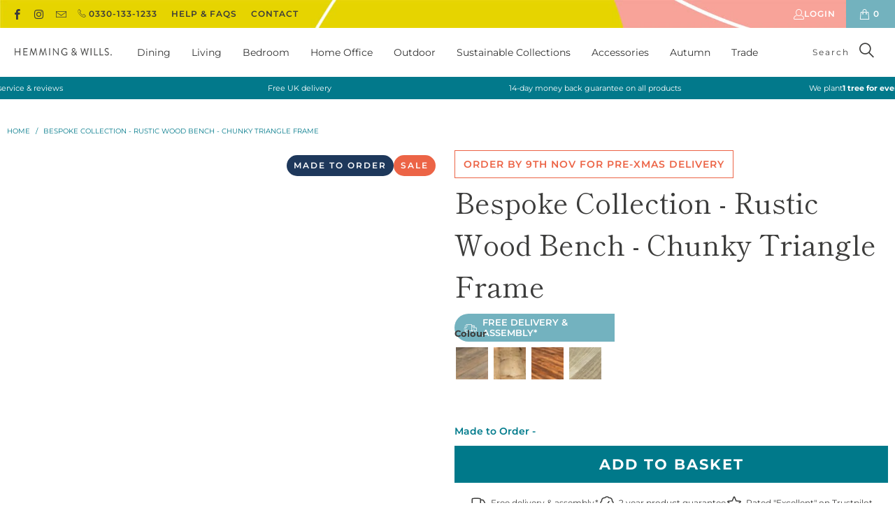

--- FILE ---
content_type: text/javascript
request_url: https://hemmingandwills.co.uk/cdn/shop/t/97/assets/tabs.min.js?v=115347683656108700461744810081
body_size: 378
content:
!function(e,t){"function"==typeof define&&define.amd?define([],function(){return t(e)}):"object"==typeof exports?module.exports=t(e):e.Tabby=t(e)}("undefined"!=typeof global?global:"undefined"!=typeof window?window:this,function(e){"use strict";var t={idPrefix:"tabby-toggle_",default:"[data-tabby-default]"},r=function(t){if(t&&"true"!=t.getAttribute("aria-selected")){var r=document.querySelector(t.hash);if(r){var n=function(e){var t=e.closest('[role="tablist"]');if(!t)return{};var r=t.querySelector('[role="tab"][aria-selected="true"]');if(!r)return{};var n=document.querySelector(r.hash);return r.setAttribute("aria-selected","false"),r.setAttribute("tabindex","-1"),n?(n.setAttribute("hidden","hidden"),{previousTab:r,previousContent:n}):{previousTab:r}}(t);!function(e,t){e.setAttribute("aria-selected","true"),e.setAttribute("tabindex","0"),t.removeAttribute("hidden"),e.focus()}(t,r),n.tab=t,n.content=r,function(t,r){var n;"function"==typeof e.CustomEvent?n=new CustomEvent("tabby",{bubbles:!0,cancelable:!0,detail:r}):(n=document.createEvent("CustomEvent")).initCustomEvent("tabby",!0,!0,r),t.dispatchEvent(n)}(t,n)}}},n=function(e,t){var n=function(e){var t=e.closest('[role="tablist"]'),r=t?t.querySelectorAll('[role="tab"]'):null;if(r)return{tabs:r,index:Array.prototype.indexOf.call(r,e)}}(e);if(n){var o,i=n.tabs.length-1;["ArrowUp","ArrowLeft","Up","Left"].indexOf(t)>-1?o=n.index<1?i:n.index-1:["ArrowDown","ArrowRight","Down","Right"].indexOf(t)>-1?o=n.index===i?0:n.index+1:"Home"===t?o=0:"End"===t&&(o=i),r(n.tabs[o])}};return function(o,i){var a,u,l={};l.destroy=function(){var e=u.querySelectorAll("a");Array.prototype.forEach.call(e,function(e){var t=document.querySelector(e.hash);t&&function(e,t,r){e.id.slice(0,r.idPrefix.length)===r.idPrefix&&(e.id=""),e.removeAttribute("role"),e.removeAttribute("aria-controls"),e.removeAttribute("aria-selected"),e.removeAttribute("tabindex"),e.closest("li").removeAttribute("role"),t.removeAttribute("role"),t.removeAttribute("aria-labelledby"),t.removeAttribute("hidden")}(e,t,a)}),u.removeAttribute("role"),document.documentElement.removeEventListener("click",c,!0),u.removeEventListener("keydown",d,!0),a=null,u=null},l.setup=function(){if(u=document.querySelector(o)){var e=u.querySelectorAll("a");u.setAttribute("role","tablist"),Array.prototype.forEach.call(e,function(e){var t=document.querySelector(e.hash);t&&function(e,t,r){e.id||(e.id=r.idPrefix+t.id),e.setAttribute("role","tab"),e.setAttribute("aria-controls",t.id),e.closest("li").setAttribute("role","presentation"),t.setAttribute("role","tabpanel"),t.setAttribute("aria-labelledby",e.id),e.matches(r.default)?e.setAttribute("aria-selected","true"):(e.setAttribute("aria-selected","false"),e.setAttribute("tabindex","-1"),t.setAttribute("hidden","hidden"))}(e,t,a)})}},l.toggle=function(e){var t=e;"string"==typeof e&&(t=document.querySelector(o+' [role="tab"][href*="'+e+'"]')),r(t)};var c=function(e){var t=e.target.closest(o+' [role="tab"]');t&&(e.preventDefault(),r(t))},d=function(e){var t=document.activeElement;t.matches(o+' [role="tab"]')&&(["ArrowUp","ArrowDown","ArrowLeft","ArrowRight","Up","Down","Left","Right","Home","End"].indexOf(e.key)<0||n(t,e.key))};return a=function(){var e={};return Array.prototype.forEach.call(arguments,function(t){for(var r in t){if(!t.hasOwnProperty(r))return;e[r]=t[r]}}),e}(t,i||{}),l.setup(),function(t){if(!(e.location.hash.length<1)){var n=document.querySelector(t+' [role="tab"][href*="'+e.location.hash+'"]');r(n)}}(o),document.documentElement.addEventListener("click",c,!0),u.addEventListener("keydown",d,!0),l}});

--- FILE ---
content_type: image/svg+xml
request_url: https://hemmingandwills.co.uk/cdn/shop/t/97/assets/Ecologi_Logo_White.svg?v=71027102523539299591744809967
body_size: 1860
content:
<?xml version="1.0" encoding="utf-8"?>
<!-- Generator: Adobe Illustrator 24.1.3, SVG Export Plug-In . SVG Version: 6.00 Build 0)  -->
<svg version="1.1" id="Layer_1" xmlns="http://www.w3.org/2000/svg" xmlns:xlink="http://www.w3.org/1999/xlink" x="0px" y="0px"
	 viewBox="0 0 988.4 504.4" style="enable-background:new 0 0 988.4 504.4;" xml:space="preserve">
<style type="text/css">
	.st0{fill:#FFFFFF;}
</style>
<g id="Layer_2_1_">
	<path class="st0" d="M369.7,280.9c1.5-6.7,3.5-13.3,6-19.7c2.4-6.6,5.6-12.8,9.4-18.7c3.7-5.8,8.2-11,13.2-15.7
		c5-4.7,10.9-8.5,17.2-11.2c2.7-0.5,5.6-0.9,8.8-1.3c3.1-0.3,6.1-0.9,9.1-1.6c2.8-0.7,5.4-1.7,7.8-3.2c2.3-1.4,4-3.5,4.9-5.9
		c0.5-1.4,0.7-2.9,0.7-4.3c0.1-1.4-0.3-2.8-1-4c-0.9-1.4-1.7-2.9-2.3-4.4c-0.7-2-2.1-3.5-4-4.4c-2.4-1.3-5-2.2-7.6-2.8
		c-3.2-0.7-6.4-1.2-9.7-1.5c-3.5-0.3-6.7-0.4-9.8-0.4c-2.9,0-5.4,0.1-7.6,0.3c-1.7,0.1-3.4,0.4-5.1,0.8c-9,2-17.6,6.4-26.1,13.2
		c-8.5,6.8-16,14.8-22.3,23.7c-6.3,8.7-11.5,18.2-15.4,28.2c-3.8,9.8-5.7,18.6-5.7,26.5c-0.2,1.3-0.2,2.6-0.2,3.8c0,1.3,0,2.6,0,3.8
		c0,0.3,0,0.6,0,0.8c-8.5,7.5-17.6,14.3-27.3,20.3c-8.8,5.5-26.7,9.7-34.2,9.7H266c-8.2-0.7-13.9-3.8-16.8-9.4
		c-3.1-6-4.6-12.7-4.5-19.5c0-4.2,0.3-8.3,1-12.4c0.7-4.2,1.5-8.4,2.5-12.4c3.6-14.5,9.1-26.9,16.6-37s14.9-15.2,22.5-15.2
		c0.4-0.1,0.9,0,1.2,0.2c0.2,0.2,0.6,0.2,1.2,0.2c2.5,0.4,4.9,0.6,7.4,0.5c5.9,0,10.6-1.3,14.1-3.8s5.2-5.5,5.2-8.8
		c-0.1-2.5-1-4.9-2.7-6.8c-1.8-2.2-5-3.9-9.7-5.3c-3.9-1.3-8-2.3-12.1-2.8c-4-0.5-8.1-0.8-12.1-0.8c-12.9-0.1-25.6,2.7-37.4,8.1
		c-11.6,5.3-22,12.6-30.9,21.7c-8.8,8.9-16,19.4-21.3,30.8c-5.2,11.1-7.9,23.1-7.9,35.3c0,10.8,1.6,20,4.7,27.8
		c2.7,7.1,6.9,13.6,12.1,19.2c4.9,5,10.8,9.1,17.3,11.8c6.5,2.8,13.4,4.8,20.4,5.8c5.2,1,10.5,1.5,15.8,1.5
		c12.2,0.1,24.4-2.4,35.6-7.2c11.6-5,22.5-11.8,32.2-19.9c4.5-3.7,8.8-7.7,12.8-11.9c1.2,3.4,2.8,6.6,4.7,9.6
		c2.8,4.3,6.2,8.2,10.1,11.6c4.6,4,9.6,7.6,14.8,10.8c4.3,2.8,8.9,5,13.8,6.4c4.9,1.5,9.9,2.3,15,2.3c4.4,0,8.8-0.8,12.9-2.5
		c7-3,13.2-7.5,18.3-13.1c5.3-5.8,9.7-12.4,13.2-19.4c3.5-7.1,6.1-14.6,7.8-22.3c1.6-7.1,2.5-14.4,2.5-21.7c0-1.4-0.1-3.3-0.3-5.5
		c-0.2-2.3-0.5-4.6-0.9-6.8c-0.4-2.1-1-4.2-1.8-6.1c-0.5-1.5-1.6-2.7-3-3.3c-0.2-0.3-0.3-0.6-0.3-1c0-0.4,0-0.7-0.3-1
		c-0.3-1.1-0.8-2.2-1.5-3.1c-0.7-0.8-1.5-1.6-2.3-2.4c-0.5-1.4-1.2-2.7-2.1-3.8c-1.2-1.8-2.2-2.6-3.1-2.6l-1.8-3.3
		c-0.5-0.2-1-0.3-1.5-0.2c-1,0-1.5,0.4-1.5,1.2c-0.2,0.3-0.3,0.6-0.2,1c0,0.3,0,0.7,0.1,1c0.1,0.3,0.1,0.7,0.1,1
		c1.1,2.8,1.8,5.7,2.1,8.7c0.3,3,0.5,5.9,0.6,8.9c-1.1,9.6-3,19.2-5.5,28.5c-2.5,9.2-6,18.2-10.3,26.7c-1.5,3-3.3,6-5.3,8.7
		c-2.1,2.8-4.5,5.2-7.3,7.3c-2,1.6-4.1,2.9-6.5,3.9c-2.7,1.1-5.6,1.6-8.5,1.5c-3,0.1-6-0.9-8.3-3c-2.2-2.1-3.9-4.7-5-7.5
		c-1.3-3.2-2.1-6.6-2.5-10.1c-0.4-3.5-0.7-7-0.7-10.6c0-2.2,0-4.4,0.2-6.4S369.6,282.2,369.7,280.9z"/>
	<path class="st0" d="M621.7,280.9c1.5-6.7,3.5-13.3,6-19.7c2.4-6.6,5.6-12.8,9.4-18.7c3.7-5.8,8.2-11,13.2-15.7
		c5-4.7,10.9-8.5,17.2-11.2c2.7-0.5,5.6-0.9,8.8-1.3c3.1-0.3,6.1-0.9,9.1-1.6c2.8-0.7,5.4-1.7,7.8-3.2c2.3-1.4,4-3.5,4.9-5.9
		c0.5-1.4,0.7-2.9,0.7-4.3c0.1-1.4-0.3-2.8-1-4c-0.9-1.4-1.7-2.9-2.3-4.4c-0.7-2-2.1-3.5-4-4.4c-2.4-1.3-5-2.2-7.6-2.8
		c-3.2-0.7-6.4-1.2-9.7-1.5c-3.5-0.3-6.7-0.4-9.8-0.4c-2.9,0-5.4,0.1-7.6,0.3c-1.7,0.1-3.4,0.4-5.1,0.8c-9,2-17.6,6.4-26.1,13.2
		c-8.5,6.8-16,14.8-22.3,23.7c-6.3,8.7-11.5,18.2-15.4,28.2c-3.8,9.8-5.7,18.6-5.7,26.5c-0.2,1.3-0.2,2.6-0.2,3.8c0,1.2,0,2.4,0,3.6
		c-4.5,6.1-8.9,11.8-13.2,17.2c-6.3,8.1-13.2,15.9-20.4,23.3c-6,6-10.4,9-13.2,9c-0.5,0.1-1-0.1-1.4-0.5c-1.8-1.6-3.2-5.6-4-12
		c-0.9-7.6-1.3-15.2-1.3-22.9c0-6.9,0.1-14.1,0.3-21.5c0.2-7.4,0.5-14.5,0.8-21.3c0.3-6.8,0.5-12.8,0.8-18.2
		c0.3-5.4,0.5-9.5,0.8-12.3c7.2-14.5,14.2-28.2,20.9-41c6.8-12.8,12.9-25.6,18.4-38.4c5.7-13.2,10.6-26.7,14.8-40.5
		c4.6-15.5,8.1-31.3,10.4-47.3c0.8-6,1.2-12,1.2-18c-0.1-13.2-2.6-22.8-7.5-28.8C584.7,2.9,578-0.1,569.4,0H566
		c-1.3,0-2.6,0.2-3.9,0.5C553,2.1,543.9,8.6,534.7,20c-9.2,11.4-17.7,25.7-25.4,43c-8.3,18.7-15,38-20.1,57.8
		c-5.5,20.7-9.5,41.8-11.9,63.1c-2.5,21.3-3.7,42.8-3.6,64.3c0.2,19.5,1.8,36.4,4.9,50.7s8.2,24.7,15.3,31.3
		c5.4,5.1,11.4,9.5,17.9,13.1c5.6,3.1,11.9,4.6,18.3,4.6c11-0.1,22.6-5.3,35-15.6c7-5.9,14.7-13.8,22.9-23.8
		c0.7,1.3,1.4,2.5,2.1,3.7c2.8,4.3,6.2,8.2,10.1,11.6c4.6,4,9.6,7.6,14.8,10.8c4.3,2.8,8.9,5,13.8,6.4c4.9,1.5,9.9,2.3,15,2.3
		c4.4,0,8.8-0.8,12.9-2.5c7-3,13.2-7.5,18.3-13.1c5.3-5.8,9.7-12.4,13.2-19.4c3.5-7.1,6.1-14.6,7.8-22.3c1.6-7.1,2.5-14.4,2.5-21.7
		c0-1.4-0.1-3.3-0.3-5.5c-0.2-2.3-0.5-4.6-0.9-6.8c-0.4-2.1-1-4.2-1.8-6.1c-0.5-1.5-1.6-2.7-3-3.3c-0.2-0.3-0.3-0.6-0.3-1
		c0-0.4,0-0.7-0.3-1c-0.3-1.1-0.8-2.2-1.5-3.1c-0.7-0.8-1.5-1.6-2.3-2.4c-0.5-1.4-1.2-2.7-2.1-3.8c-1.2-1.8-2.2-2.6-3.1-2.6
		l-1.8-3.3c-0.5-0.2-1-0.3-1.5-0.2c-1,0-1.5,0.4-1.5,1.2c-0.2,0.3-0.3,0.6-0.2,1c0,0.3,0,0.7,0.1,1c0.1,0.3,0.1,0.7,0.1,1
		c1.1,2.8,1.8,5.7,2.1,8.7c0.3,3,0.5,5.9,0.6,8.9c-1.1,9.6-3,19.2-5.5,28.5c-2.5,9.2-6,18.2-10.3,26.7c-1.5,3-3.3,6-5.3,8.7
		c-2.1,2.8-4.5,5.2-7.3,7.3c-2,1.6-4.1,2.9-6.5,3.9c-2.7,1.1-5.6,1.6-8.5,1.5c-3,0.1-6-0.9-8.3-3c-2.2-2.1-3.9-4.7-5-7.5
		c-1.3-3.2-2.1-6.6-2.5-10.1c-0.4-3.5-0.7-7-0.7-10.6c0-2.2,0-4.4,0.2-6.4S621.6,282.2,621.7,280.9z M539,141.7
		c3.2-14.7,7.2-29.8,11.8-45.4s9.5-30.4,14.7-44.2c5.2-13.9,10.1-24.5,14.6-31.7c0-0.3,0.1,0.3,0.2,1.9s0.2,3,0.3,4.2
		c-1.9,13.5-4.5,26.9-7.9,40.2c-3.3,12.6-6.9,25-10.9,37.1s-8.3,24.1-13,36c-4.6,11.8-9.6,23.9-15,36.2
		C534,167.8,535.8,156.4,539,141.7z"/>
	<path class="st0" d="M985.4,266c-1.9-2.6-3.9-3.8-6-3.7c-1.3,0.1-2.5,0.9-3.5,2.7c-0.5,1-3.4,5.9-5.8,10.9
		c-4.4,9.2-11.8,19-15.4,23.4s-6.6,6.6-8.7,6.7c-0.8,0.1-1.6-0.3-2.1-0.9c-1.1-1.3-1.8-4.1-2-8.4c-0.2-7.4,0.2-14.7,1.1-22
		c1-9,2.2-18.2,3.6-27.6c1.4-9.4,2.8-17.9,4.2-25.6c1-5.3,1.8-10.7,2.2-16.1c0.7-2.1,1-4.3,0.9-6.5c-0.2-4.7-2.3-8.9-6.1-12.7
		c-3.8-3.8-8.1-5.6-12.9-5.3c-1.3,0.1-2.5,0.1-3.8-0.1c-1.1-0.1-2.3-0.1-3.4-0.1c-1.7,0-3.4,0.6-4.7,1.7c-3.1,2.5-6,7.4-8.7,14.9
		c-2.9,8.2-5.3,16.5-7,25c-0.5,2.5-1,5-1.5,7.5c-2.4,0.5-4.7,1.5-6.7,2.8c-11.5,6.5-26.8,18-39.2,28c-0.4-9.1-2.2-54.8-2.2-56.5
		c0-1.5,0.2-3.1,0.5-4.6c0.3-1.5,0.4-3,0.4-4.6c-0.1-3-1.3-5.8-3.2-8c-1.8-2-4.1-3.5-6.6-4.3c-2.7-0.9-5.6-1.6-8.5-1.8
		c-3.1-0.3-6.1-0.5-9.2-0.5c-13.9,0.1-27.6,3.1-40.3,8.9c-13.1,5.8-25.4,13.3-36.4,22.4c-10.3,8.4-19.2,18.3-26.3,29.5
		c-6.7,10.7-10.1,20.9-10.1,30.7c0,5.2,12.5,62.1,84,8.8c26.3-19.6,23.8-30.2,27.2-31.7c0.3,4.3,0.5,4.9,0.5,9.2v25.2
		c-6.1,6.4-43.7,44.4-77.7,89.4c-15.6,22.9-30,55-34,76c-3.9,20.7-11.8,65.4,35.9,54c25.1-6,66.1-56,77.2-86.2
		c12.1-33.1,27.9-70.3,29.7-114.9l-0.2-7l38.4-38.9c0,0,1.9-2.9,4-6.8c-0.1,0.6-0.2,1.3-0.2,1.9c-1,8.3-1.3,16.7-1,25
		c0.5,9.6,1.9,17.4,4.2,23.2c1.9,5.1,4.5,9.8,7.9,14.1c2.5,3.1,5.5,5.6,9,7.5c3,1.5,5.5,2.7,7.4,3.6c1.9,0.8,3.9,1.4,5.9,1.7
		c1.8,0.2,3.6,0.3,5.4,0.2c6.9-0.3,13.6-3.3,20-8.7c6.9-6,13-12.9,18.1-20.6c3.3-4.8,5.8-10.2,7.3-15.8c1-1.8,1.5-3.9,1.3-6
		C988.3,271.7,987.3,268.6,985.4,266z M799.1,249.5c-18.6,19.4-41.1,26.5-46,22c-5.2-4.8,10.4-28.2,28-43
		c25.5-21.5,37.6-24.8,41.6-26.3C828.1,202.5,820.1,227.5,799.1,249.5L799.1,249.5z M816.2,366.7c-5.2,14-11.4,27.7-18.3,41
		c-6.9,13.3-14.8,26-23.6,38c-8.6,11.6-16.6,20-24.3,25.2c0.3-11.3,3.3-23.3,8.9-35.9c5.8-13,12.5-25.5,20.1-37.5
		c7.8-12.4,15.9-24.2,24.3-35.5c8.4-11.3,15.6-21.2,21.7-29.8C824.2,341.6,821.3,353.1,816.2,366.7z"/>
	<path class="st0" d="M928.7,153.2c2.1,3.4,4.6,6.5,7.5,9.3c2.8,2.8,5.8,4.2,8.9,4c5.1-0.2,9.6-2.9,13.6-8c4-4.9,5.9-11.2,5.5-17.5
		l-0.2-3.6c-0.4-8.7-1.9-14.7-4.3-18.1c-2.1-3.2-5.8-5-9.6-4.7c-2.6,0.3-5.1,1-7.6,1.9c-3.5,1.3-6.7,3-9.7,5.2
		c-3.1,2.2-5.9,4.9-8.1,8c-2.2,2.8-3.3,6.3-3.1,9.8C923.6,144.3,926,148.8,928.7,153.2z"/>
	<path class="st0" d="M182.1,54.5c11,0,17-17,14-19s-123-12-155-6s-10,22-10,22s-18,143-24,182c-5,32.4-12,94-2,108s76.3,7.4,100,2
		c57-13,71-18,74-21s0.8-12.8-8-11c-10,2-30,2-78,3c-6,0.1-31,0-31-6s14-110,14-110c0-3,71,1,78,0s16-19,11-22s-85-4-85-4l17-114
		C97.1,58.5,171.1,54.5,182.1,54.5z"/>
</g>
</svg>


--- FILE ---
content_type: image/svg+xml
request_url: https://hemmingandwills.co.uk/cdn/shop/t/97/assets/icon-scrolldown.svg?v=122019828959498366861744809994
body_size: -693
content:
<svg id="Layer_1" data-name="Layer 1" xmlns="http://www.w3.org/2000/svg" viewBox="0 0 503.87 392.67"><polyline points="467.64 16.79 253.2 234.97 38.2 19.97" style="fill:none;stroke:#62b4be;stroke-miterlimit:10;stroke-width:40px"/><polyline points="467.64 143.79 253.2 361.97 38.2 146.97" style="fill:none;stroke:#62b4be;stroke-miterlimit:10;stroke-width:40px"/></svg>

--- FILE ---
content_type: image/svg+xml
request_url: https://hemmingandwills.co.uk/cdn/shop/t/97/assets/icon-delivery-white.svg?v=184393173638119889121758535267
body_size: -91
content:
<?xml version="1.0" encoding="UTF-8"?>
<svg id="Layer_1" data-name="Layer 1" xmlns="http://www.w3.org/2000/svg" viewBox="0 0 425.2 425.2">
  <defs>
    <style>
      .cls-1 {
        fill: #ffffff;
        stroke-width: 0px;
      }
    </style>
  </defs>
  <path class="cls-1" d="M364.97,185.77h-34.58l-9.48-37.96c-2.19-8.85-10.12-15.04-19.28-15.04h-49.29v-19.87c0-3.66-2.97-6.62-6.62-6.62H113.23c-3.66,0-6.62,2.97-6.62,6.62s2.97,6.62,6.62,6.62h125.87v145.75h-68.53c-5.47-15.42-20.2-26.5-37.47-26.5s-32,11.08-37.47,26.5h-22.15c-3.66,0-6.62,2.97-6.62,6.62s2.97,6.62,6.62,6.62h19.87c0,21.92,17.83,39.75,39.75,39.75s39.75-17.83,39.75-39.75h79.5c0,21.92,17.83,39.75,39.75,39.75s39.75-17.83,39.75-39.75h33.12c3.66,0,6.62-2.97,6.62-6.62v-79.5c0-3.66-2.97-6.62-6.62-6.62ZM133.1,305.01c-14.61,0-26.5-11.89-26.5-26.5s11.89-26.5,26.5-26.5,26.5,11.89,26.5,26.5-11.89,26.5-26.5,26.5ZM301.63,146.02c3.05,0,5.69,2.06,6.43,5.02l8.68,34.73h-26.09l-9.94-39.75h20.92ZM292.1,305.01c-14.61,0-26.5-11.89-26.5-26.5s11.89-26.5,26.5-26.5,26.5,11.89,26.5,26.5-11.89,26.5-26.5,26.5ZM358.34,265.26h-28.78c-5.47-15.42-20.2-26.5-37.47-26.5s-32,11.08-37.47,26.5h-2.28v-119.25h14.7l12,47.98c.74,2.95,3.39,5.02,6.43,5.02h72.87v66.25Z"/>
  <path class="cls-1" d="M86.73,152.64h66.25c3.66,0,6.62-2.97,6.62-6.62s-2.97-6.62-6.62-6.62h-66.25c-3.66,0-6.62,2.97-6.62,6.62s2.97,6.62,6.62,6.62Z"/>
  <path class="cls-1" d="M73.48,192.39h53c3.66,0,6.62-2.97,6.62-6.62s-2.97-6.62-6.62-6.62h-53c-3.66,0-6.62,2.97-6.62,6.62s2.97,6.62,6.62,6.62Z"/>
  <path class="cls-1" d="M119.85,225.51c0-3.66-2.97-6.62-6.62-6.62h-53c-3.66,0-6.62,2.97-6.62,6.62s2.97,6.62,6.62,6.62h53c3.66,0,6.62-2.97,6.62-6.62Z"/>
</svg>